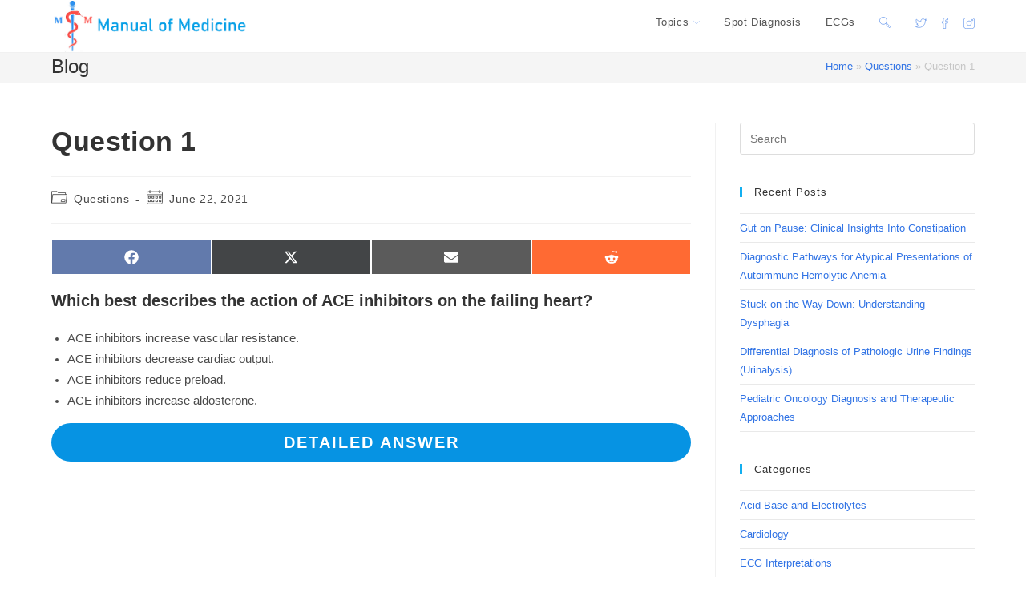

--- FILE ---
content_type: text/html; charset=utf-8
request_url: https://www.google.com/recaptcha/api2/aframe
body_size: 268
content:
<!DOCTYPE HTML><html><head><meta http-equiv="content-type" content="text/html; charset=UTF-8"></head><body><script nonce="5I5PwaJ5gLc-dhmRDEgBZQ">/** Anti-fraud and anti-abuse applications only. See google.com/recaptcha */ try{var clients={'sodar':'https://pagead2.googlesyndication.com/pagead/sodar?'};window.addEventListener("message",function(a){try{if(a.source===window.parent){var b=JSON.parse(a.data);var c=clients[b['id']];if(c){var d=document.createElement('img');d.src=c+b['params']+'&rc='+(localStorage.getItem("rc::a")?sessionStorage.getItem("rc::b"):"");window.document.body.appendChild(d);sessionStorage.setItem("rc::e",parseInt(sessionStorage.getItem("rc::e")||0)+1);localStorage.setItem("rc::h",'1770069403343');}}}catch(b){}});window.parent.postMessage("_grecaptcha_ready", "*");}catch(b){}</script></body></html>

--- FILE ---
content_type: application/javascript; charset=utf-8
request_url: https://fundingchoicesmessages.google.com/f/AGSKWxXe7KnSeQUU6a0xpwUrkgZKcwou6esFn-NCbKciNa1-5U7qHWyNBAFRuVYYpGFe85_s5YZShCSv_FWUc0_ABCusfnA7SwZK7LQHiHJxri7PORnBSGXWLGaRiVxziI0hwmEt8dWylFw9ObQzjjrWCgVvCiais3tHPZb3qWmckppv0b_w1RteH_55qE-y/_/inc_ad./leaderboardad._300x250v2./adboxtable-/adsAPI.
body_size: -1284
content:
window['19707fcf-16ad-42b0-b4b4-eb52fd828e8a'] = true;